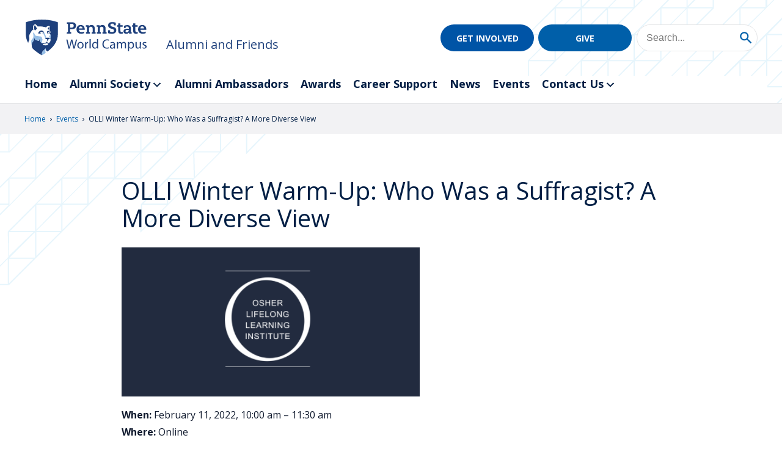

--- FILE ---
content_type: text/html; charset=utf-8
request_url: https://www.google.com/recaptcha/api2/anchor?ar=1&k=6Lf5WicsAAAAAFC5-FKpDA3MsIqyVUuQLAVO-H5o&co=aHR0cHM6Ly9hbHVtbmkud29ybGRjYW1wdXMucHN1LmVkdTo0NDM.&hl=en&v=PoyoqOPhxBO7pBk68S4YbpHZ&size=invisible&anchor-ms=20000&execute-ms=30000&cb=d4pk2h93xdyf
body_size: 48672
content:
<!DOCTYPE HTML><html dir="ltr" lang="en"><head><meta http-equiv="Content-Type" content="text/html; charset=UTF-8">
<meta http-equiv="X-UA-Compatible" content="IE=edge">
<title>reCAPTCHA</title>
<style type="text/css">
/* cyrillic-ext */
@font-face {
  font-family: 'Roboto';
  font-style: normal;
  font-weight: 400;
  font-stretch: 100%;
  src: url(//fonts.gstatic.com/s/roboto/v48/KFO7CnqEu92Fr1ME7kSn66aGLdTylUAMa3GUBHMdazTgWw.woff2) format('woff2');
  unicode-range: U+0460-052F, U+1C80-1C8A, U+20B4, U+2DE0-2DFF, U+A640-A69F, U+FE2E-FE2F;
}
/* cyrillic */
@font-face {
  font-family: 'Roboto';
  font-style: normal;
  font-weight: 400;
  font-stretch: 100%;
  src: url(//fonts.gstatic.com/s/roboto/v48/KFO7CnqEu92Fr1ME7kSn66aGLdTylUAMa3iUBHMdazTgWw.woff2) format('woff2');
  unicode-range: U+0301, U+0400-045F, U+0490-0491, U+04B0-04B1, U+2116;
}
/* greek-ext */
@font-face {
  font-family: 'Roboto';
  font-style: normal;
  font-weight: 400;
  font-stretch: 100%;
  src: url(//fonts.gstatic.com/s/roboto/v48/KFO7CnqEu92Fr1ME7kSn66aGLdTylUAMa3CUBHMdazTgWw.woff2) format('woff2');
  unicode-range: U+1F00-1FFF;
}
/* greek */
@font-face {
  font-family: 'Roboto';
  font-style: normal;
  font-weight: 400;
  font-stretch: 100%;
  src: url(//fonts.gstatic.com/s/roboto/v48/KFO7CnqEu92Fr1ME7kSn66aGLdTylUAMa3-UBHMdazTgWw.woff2) format('woff2');
  unicode-range: U+0370-0377, U+037A-037F, U+0384-038A, U+038C, U+038E-03A1, U+03A3-03FF;
}
/* math */
@font-face {
  font-family: 'Roboto';
  font-style: normal;
  font-weight: 400;
  font-stretch: 100%;
  src: url(//fonts.gstatic.com/s/roboto/v48/KFO7CnqEu92Fr1ME7kSn66aGLdTylUAMawCUBHMdazTgWw.woff2) format('woff2');
  unicode-range: U+0302-0303, U+0305, U+0307-0308, U+0310, U+0312, U+0315, U+031A, U+0326-0327, U+032C, U+032F-0330, U+0332-0333, U+0338, U+033A, U+0346, U+034D, U+0391-03A1, U+03A3-03A9, U+03B1-03C9, U+03D1, U+03D5-03D6, U+03F0-03F1, U+03F4-03F5, U+2016-2017, U+2034-2038, U+203C, U+2040, U+2043, U+2047, U+2050, U+2057, U+205F, U+2070-2071, U+2074-208E, U+2090-209C, U+20D0-20DC, U+20E1, U+20E5-20EF, U+2100-2112, U+2114-2115, U+2117-2121, U+2123-214F, U+2190, U+2192, U+2194-21AE, U+21B0-21E5, U+21F1-21F2, U+21F4-2211, U+2213-2214, U+2216-22FF, U+2308-230B, U+2310, U+2319, U+231C-2321, U+2336-237A, U+237C, U+2395, U+239B-23B7, U+23D0, U+23DC-23E1, U+2474-2475, U+25AF, U+25B3, U+25B7, U+25BD, U+25C1, U+25CA, U+25CC, U+25FB, U+266D-266F, U+27C0-27FF, U+2900-2AFF, U+2B0E-2B11, U+2B30-2B4C, U+2BFE, U+3030, U+FF5B, U+FF5D, U+1D400-1D7FF, U+1EE00-1EEFF;
}
/* symbols */
@font-face {
  font-family: 'Roboto';
  font-style: normal;
  font-weight: 400;
  font-stretch: 100%;
  src: url(//fonts.gstatic.com/s/roboto/v48/KFO7CnqEu92Fr1ME7kSn66aGLdTylUAMaxKUBHMdazTgWw.woff2) format('woff2');
  unicode-range: U+0001-000C, U+000E-001F, U+007F-009F, U+20DD-20E0, U+20E2-20E4, U+2150-218F, U+2190, U+2192, U+2194-2199, U+21AF, U+21E6-21F0, U+21F3, U+2218-2219, U+2299, U+22C4-22C6, U+2300-243F, U+2440-244A, U+2460-24FF, U+25A0-27BF, U+2800-28FF, U+2921-2922, U+2981, U+29BF, U+29EB, U+2B00-2BFF, U+4DC0-4DFF, U+FFF9-FFFB, U+10140-1018E, U+10190-1019C, U+101A0, U+101D0-101FD, U+102E0-102FB, U+10E60-10E7E, U+1D2C0-1D2D3, U+1D2E0-1D37F, U+1F000-1F0FF, U+1F100-1F1AD, U+1F1E6-1F1FF, U+1F30D-1F30F, U+1F315, U+1F31C, U+1F31E, U+1F320-1F32C, U+1F336, U+1F378, U+1F37D, U+1F382, U+1F393-1F39F, U+1F3A7-1F3A8, U+1F3AC-1F3AF, U+1F3C2, U+1F3C4-1F3C6, U+1F3CA-1F3CE, U+1F3D4-1F3E0, U+1F3ED, U+1F3F1-1F3F3, U+1F3F5-1F3F7, U+1F408, U+1F415, U+1F41F, U+1F426, U+1F43F, U+1F441-1F442, U+1F444, U+1F446-1F449, U+1F44C-1F44E, U+1F453, U+1F46A, U+1F47D, U+1F4A3, U+1F4B0, U+1F4B3, U+1F4B9, U+1F4BB, U+1F4BF, U+1F4C8-1F4CB, U+1F4D6, U+1F4DA, U+1F4DF, U+1F4E3-1F4E6, U+1F4EA-1F4ED, U+1F4F7, U+1F4F9-1F4FB, U+1F4FD-1F4FE, U+1F503, U+1F507-1F50B, U+1F50D, U+1F512-1F513, U+1F53E-1F54A, U+1F54F-1F5FA, U+1F610, U+1F650-1F67F, U+1F687, U+1F68D, U+1F691, U+1F694, U+1F698, U+1F6AD, U+1F6B2, U+1F6B9-1F6BA, U+1F6BC, U+1F6C6-1F6CF, U+1F6D3-1F6D7, U+1F6E0-1F6EA, U+1F6F0-1F6F3, U+1F6F7-1F6FC, U+1F700-1F7FF, U+1F800-1F80B, U+1F810-1F847, U+1F850-1F859, U+1F860-1F887, U+1F890-1F8AD, U+1F8B0-1F8BB, U+1F8C0-1F8C1, U+1F900-1F90B, U+1F93B, U+1F946, U+1F984, U+1F996, U+1F9E9, U+1FA00-1FA6F, U+1FA70-1FA7C, U+1FA80-1FA89, U+1FA8F-1FAC6, U+1FACE-1FADC, U+1FADF-1FAE9, U+1FAF0-1FAF8, U+1FB00-1FBFF;
}
/* vietnamese */
@font-face {
  font-family: 'Roboto';
  font-style: normal;
  font-weight: 400;
  font-stretch: 100%;
  src: url(//fonts.gstatic.com/s/roboto/v48/KFO7CnqEu92Fr1ME7kSn66aGLdTylUAMa3OUBHMdazTgWw.woff2) format('woff2');
  unicode-range: U+0102-0103, U+0110-0111, U+0128-0129, U+0168-0169, U+01A0-01A1, U+01AF-01B0, U+0300-0301, U+0303-0304, U+0308-0309, U+0323, U+0329, U+1EA0-1EF9, U+20AB;
}
/* latin-ext */
@font-face {
  font-family: 'Roboto';
  font-style: normal;
  font-weight: 400;
  font-stretch: 100%;
  src: url(//fonts.gstatic.com/s/roboto/v48/KFO7CnqEu92Fr1ME7kSn66aGLdTylUAMa3KUBHMdazTgWw.woff2) format('woff2');
  unicode-range: U+0100-02BA, U+02BD-02C5, U+02C7-02CC, U+02CE-02D7, U+02DD-02FF, U+0304, U+0308, U+0329, U+1D00-1DBF, U+1E00-1E9F, U+1EF2-1EFF, U+2020, U+20A0-20AB, U+20AD-20C0, U+2113, U+2C60-2C7F, U+A720-A7FF;
}
/* latin */
@font-face {
  font-family: 'Roboto';
  font-style: normal;
  font-weight: 400;
  font-stretch: 100%;
  src: url(//fonts.gstatic.com/s/roboto/v48/KFO7CnqEu92Fr1ME7kSn66aGLdTylUAMa3yUBHMdazQ.woff2) format('woff2');
  unicode-range: U+0000-00FF, U+0131, U+0152-0153, U+02BB-02BC, U+02C6, U+02DA, U+02DC, U+0304, U+0308, U+0329, U+2000-206F, U+20AC, U+2122, U+2191, U+2193, U+2212, U+2215, U+FEFF, U+FFFD;
}
/* cyrillic-ext */
@font-face {
  font-family: 'Roboto';
  font-style: normal;
  font-weight: 500;
  font-stretch: 100%;
  src: url(//fonts.gstatic.com/s/roboto/v48/KFO7CnqEu92Fr1ME7kSn66aGLdTylUAMa3GUBHMdazTgWw.woff2) format('woff2');
  unicode-range: U+0460-052F, U+1C80-1C8A, U+20B4, U+2DE0-2DFF, U+A640-A69F, U+FE2E-FE2F;
}
/* cyrillic */
@font-face {
  font-family: 'Roboto';
  font-style: normal;
  font-weight: 500;
  font-stretch: 100%;
  src: url(//fonts.gstatic.com/s/roboto/v48/KFO7CnqEu92Fr1ME7kSn66aGLdTylUAMa3iUBHMdazTgWw.woff2) format('woff2');
  unicode-range: U+0301, U+0400-045F, U+0490-0491, U+04B0-04B1, U+2116;
}
/* greek-ext */
@font-face {
  font-family: 'Roboto';
  font-style: normal;
  font-weight: 500;
  font-stretch: 100%;
  src: url(//fonts.gstatic.com/s/roboto/v48/KFO7CnqEu92Fr1ME7kSn66aGLdTylUAMa3CUBHMdazTgWw.woff2) format('woff2');
  unicode-range: U+1F00-1FFF;
}
/* greek */
@font-face {
  font-family: 'Roboto';
  font-style: normal;
  font-weight: 500;
  font-stretch: 100%;
  src: url(//fonts.gstatic.com/s/roboto/v48/KFO7CnqEu92Fr1ME7kSn66aGLdTylUAMa3-UBHMdazTgWw.woff2) format('woff2');
  unicode-range: U+0370-0377, U+037A-037F, U+0384-038A, U+038C, U+038E-03A1, U+03A3-03FF;
}
/* math */
@font-face {
  font-family: 'Roboto';
  font-style: normal;
  font-weight: 500;
  font-stretch: 100%;
  src: url(//fonts.gstatic.com/s/roboto/v48/KFO7CnqEu92Fr1ME7kSn66aGLdTylUAMawCUBHMdazTgWw.woff2) format('woff2');
  unicode-range: U+0302-0303, U+0305, U+0307-0308, U+0310, U+0312, U+0315, U+031A, U+0326-0327, U+032C, U+032F-0330, U+0332-0333, U+0338, U+033A, U+0346, U+034D, U+0391-03A1, U+03A3-03A9, U+03B1-03C9, U+03D1, U+03D5-03D6, U+03F0-03F1, U+03F4-03F5, U+2016-2017, U+2034-2038, U+203C, U+2040, U+2043, U+2047, U+2050, U+2057, U+205F, U+2070-2071, U+2074-208E, U+2090-209C, U+20D0-20DC, U+20E1, U+20E5-20EF, U+2100-2112, U+2114-2115, U+2117-2121, U+2123-214F, U+2190, U+2192, U+2194-21AE, U+21B0-21E5, U+21F1-21F2, U+21F4-2211, U+2213-2214, U+2216-22FF, U+2308-230B, U+2310, U+2319, U+231C-2321, U+2336-237A, U+237C, U+2395, U+239B-23B7, U+23D0, U+23DC-23E1, U+2474-2475, U+25AF, U+25B3, U+25B7, U+25BD, U+25C1, U+25CA, U+25CC, U+25FB, U+266D-266F, U+27C0-27FF, U+2900-2AFF, U+2B0E-2B11, U+2B30-2B4C, U+2BFE, U+3030, U+FF5B, U+FF5D, U+1D400-1D7FF, U+1EE00-1EEFF;
}
/* symbols */
@font-face {
  font-family: 'Roboto';
  font-style: normal;
  font-weight: 500;
  font-stretch: 100%;
  src: url(//fonts.gstatic.com/s/roboto/v48/KFO7CnqEu92Fr1ME7kSn66aGLdTylUAMaxKUBHMdazTgWw.woff2) format('woff2');
  unicode-range: U+0001-000C, U+000E-001F, U+007F-009F, U+20DD-20E0, U+20E2-20E4, U+2150-218F, U+2190, U+2192, U+2194-2199, U+21AF, U+21E6-21F0, U+21F3, U+2218-2219, U+2299, U+22C4-22C6, U+2300-243F, U+2440-244A, U+2460-24FF, U+25A0-27BF, U+2800-28FF, U+2921-2922, U+2981, U+29BF, U+29EB, U+2B00-2BFF, U+4DC0-4DFF, U+FFF9-FFFB, U+10140-1018E, U+10190-1019C, U+101A0, U+101D0-101FD, U+102E0-102FB, U+10E60-10E7E, U+1D2C0-1D2D3, U+1D2E0-1D37F, U+1F000-1F0FF, U+1F100-1F1AD, U+1F1E6-1F1FF, U+1F30D-1F30F, U+1F315, U+1F31C, U+1F31E, U+1F320-1F32C, U+1F336, U+1F378, U+1F37D, U+1F382, U+1F393-1F39F, U+1F3A7-1F3A8, U+1F3AC-1F3AF, U+1F3C2, U+1F3C4-1F3C6, U+1F3CA-1F3CE, U+1F3D4-1F3E0, U+1F3ED, U+1F3F1-1F3F3, U+1F3F5-1F3F7, U+1F408, U+1F415, U+1F41F, U+1F426, U+1F43F, U+1F441-1F442, U+1F444, U+1F446-1F449, U+1F44C-1F44E, U+1F453, U+1F46A, U+1F47D, U+1F4A3, U+1F4B0, U+1F4B3, U+1F4B9, U+1F4BB, U+1F4BF, U+1F4C8-1F4CB, U+1F4D6, U+1F4DA, U+1F4DF, U+1F4E3-1F4E6, U+1F4EA-1F4ED, U+1F4F7, U+1F4F9-1F4FB, U+1F4FD-1F4FE, U+1F503, U+1F507-1F50B, U+1F50D, U+1F512-1F513, U+1F53E-1F54A, U+1F54F-1F5FA, U+1F610, U+1F650-1F67F, U+1F687, U+1F68D, U+1F691, U+1F694, U+1F698, U+1F6AD, U+1F6B2, U+1F6B9-1F6BA, U+1F6BC, U+1F6C6-1F6CF, U+1F6D3-1F6D7, U+1F6E0-1F6EA, U+1F6F0-1F6F3, U+1F6F7-1F6FC, U+1F700-1F7FF, U+1F800-1F80B, U+1F810-1F847, U+1F850-1F859, U+1F860-1F887, U+1F890-1F8AD, U+1F8B0-1F8BB, U+1F8C0-1F8C1, U+1F900-1F90B, U+1F93B, U+1F946, U+1F984, U+1F996, U+1F9E9, U+1FA00-1FA6F, U+1FA70-1FA7C, U+1FA80-1FA89, U+1FA8F-1FAC6, U+1FACE-1FADC, U+1FADF-1FAE9, U+1FAF0-1FAF8, U+1FB00-1FBFF;
}
/* vietnamese */
@font-face {
  font-family: 'Roboto';
  font-style: normal;
  font-weight: 500;
  font-stretch: 100%;
  src: url(//fonts.gstatic.com/s/roboto/v48/KFO7CnqEu92Fr1ME7kSn66aGLdTylUAMa3OUBHMdazTgWw.woff2) format('woff2');
  unicode-range: U+0102-0103, U+0110-0111, U+0128-0129, U+0168-0169, U+01A0-01A1, U+01AF-01B0, U+0300-0301, U+0303-0304, U+0308-0309, U+0323, U+0329, U+1EA0-1EF9, U+20AB;
}
/* latin-ext */
@font-face {
  font-family: 'Roboto';
  font-style: normal;
  font-weight: 500;
  font-stretch: 100%;
  src: url(//fonts.gstatic.com/s/roboto/v48/KFO7CnqEu92Fr1ME7kSn66aGLdTylUAMa3KUBHMdazTgWw.woff2) format('woff2');
  unicode-range: U+0100-02BA, U+02BD-02C5, U+02C7-02CC, U+02CE-02D7, U+02DD-02FF, U+0304, U+0308, U+0329, U+1D00-1DBF, U+1E00-1E9F, U+1EF2-1EFF, U+2020, U+20A0-20AB, U+20AD-20C0, U+2113, U+2C60-2C7F, U+A720-A7FF;
}
/* latin */
@font-face {
  font-family: 'Roboto';
  font-style: normal;
  font-weight: 500;
  font-stretch: 100%;
  src: url(//fonts.gstatic.com/s/roboto/v48/KFO7CnqEu92Fr1ME7kSn66aGLdTylUAMa3yUBHMdazQ.woff2) format('woff2');
  unicode-range: U+0000-00FF, U+0131, U+0152-0153, U+02BB-02BC, U+02C6, U+02DA, U+02DC, U+0304, U+0308, U+0329, U+2000-206F, U+20AC, U+2122, U+2191, U+2193, U+2212, U+2215, U+FEFF, U+FFFD;
}
/* cyrillic-ext */
@font-face {
  font-family: 'Roboto';
  font-style: normal;
  font-weight: 900;
  font-stretch: 100%;
  src: url(//fonts.gstatic.com/s/roboto/v48/KFO7CnqEu92Fr1ME7kSn66aGLdTylUAMa3GUBHMdazTgWw.woff2) format('woff2');
  unicode-range: U+0460-052F, U+1C80-1C8A, U+20B4, U+2DE0-2DFF, U+A640-A69F, U+FE2E-FE2F;
}
/* cyrillic */
@font-face {
  font-family: 'Roboto';
  font-style: normal;
  font-weight: 900;
  font-stretch: 100%;
  src: url(//fonts.gstatic.com/s/roboto/v48/KFO7CnqEu92Fr1ME7kSn66aGLdTylUAMa3iUBHMdazTgWw.woff2) format('woff2');
  unicode-range: U+0301, U+0400-045F, U+0490-0491, U+04B0-04B1, U+2116;
}
/* greek-ext */
@font-face {
  font-family: 'Roboto';
  font-style: normal;
  font-weight: 900;
  font-stretch: 100%;
  src: url(//fonts.gstatic.com/s/roboto/v48/KFO7CnqEu92Fr1ME7kSn66aGLdTylUAMa3CUBHMdazTgWw.woff2) format('woff2');
  unicode-range: U+1F00-1FFF;
}
/* greek */
@font-face {
  font-family: 'Roboto';
  font-style: normal;
  font-weight: 900;
  font-stretch: 100%;
  src: url(//fonts.gstatic.com/s/roboto/v48/KFO7CnqEu92Fr1ME7kSn66aGLdTylUAMa3-UBHMdazTgWw.woff2) format('woff2');
  unicode-range: U+0370-0377, U+037A-037F, U+0384-038A, U+038C, U+038E-03A1, U+03A3-03FF;
}
/* math */
@font-face {
  font-family: 'Roboto';
  font-style: normal;
  font-weight: 900;
  font-stretch: 100%;
  src: url(//fonts.gstatic.com/s/roboto/v48/KFO7CnqEu92Fr1ME7kSn66aGLdTylUAMawCUBHMdazTgWw.woff2) format('woff2');
  unicode-range: U+0302-0303, U+0305, U+0307-0308, U+0310, U+0312, U+0315, U+031A, U+0326-0327, U+032C, U+032F-0330, U+0332-0333, U+0338, U+033A, U+0346, U+034D, U+0391-03A1, U+03A3-03A9, U+03B1-03C9, U+03D1, U+03D5-03D6, U+03F0-03F1, U+03F4-03F5, U+2016-2017, U+2034-2038, U+203C, U+2040, U+2043, U+2047, U+2050, U+2057, U+205F, U+2070-2071, U+2074-208E, U+2090-209C, U+20D0-20DC, U+20E1, U+20E5-20EF, U+2100-2112, U+2114-2115, U+2117-2121, U+2123-214F, U+2190, U+2192, U+2194-21AE, U+21B0-21E5, U+21F1-21F2, U+21F4-2211, U+2213-2214, U+2216-22FF, U+2308-230B, U+2310, U+2319, U+231C-2321, U+2336-237A, U+237C, U+2395, U+239B-23B7, U+23D0, U+23DC-23E1, U+2474-2475, U+25AF, U+25B3, U+25B7, U+25BD, U+25C1, U+25CA, U+25CC, U+25FB, U+266D-266F, U+27C0-27FF, U+2900-2AFF, U+2B0E-2B11, U+2B30-2B4C, U+2BFE, U+3030, U+FF5B, U+FF5D, U+1D400-1D7FF, U+1EE00-1EEFF;
}
/* symbols */
@font-face {
  font-family: 'Roboto';
  font-style: normal;
  font-weight: 900;
  font-stretch: 100%;
  src: url(//fonts.gstatic.com/s/roboto/v48/KFO7CnqEu92Fr1ME7kSn66aGLdTylUAMaxKUBHMdazTgWw.woff2) format('woff2');
  unicode-range: U+0001-000C, U+000E-001F, U+007F-009F, U+20DD-20E0, U+20E2-20E4, U+2150-218F, U+2190, U+2192, U+2194-2199, U+21AF, U+21E6-21F0, U+21F3, U+2218-2219, U+2299, U+22C4-22C6, U+2300-243F, U+2440-244A, U+2460-24FF, U+25A0-27BF, U+2800-28FF, U+2921-2922, U+2981, U+29BF, U+29EB, U+2B00-2BFF, U+4DC0-4DFF, U+FFF9-FFFB, U+10140-1018E, U+10190-1019C, U+101A0, U+101D0-101FD, U+102E0-102FB, U+10E60-10E7E, U+1D2C0-1D2D3, U+1D2E0-1D37F, U+1F000-1F0FF, U+1F100-1F1AD, U+1F1E6-1F1FF, U+1F30D-1F30F, U+1F315, U+1F31C, U+1F31E, U+1F320-1F32C, U+1F336, U+1F378, U+1F37D, U+1F382, U+1F393-1F39F, U+1F3A7-1F3A8, U+1F3AC-1F3AF, U+1F3C2, U+1F3C4-1F3C6, U+1F3CA-1F3CE, U+1F3D4-1F3E0, U+1F3ED, U+1F3F1-1F3F3, U+1F3F5-1F3F7, U+1F408, U+1F415, U+1F41F, U+1F426, U+1F43F, U+1F441-1F442, U+1F444, U+1F446-1F449, U+1F44C-1F44E, U+1F453, U+1F46A, U+1F47D, U+1F4A3, U+1F4B0, U+1F4B3, U+1F4B9, U+1F4BB, U+1F4BF, U+1F4C8-1F4CB, U+1F4D6, U+1F4DA, U+1F4DF, U+1F4E3-1F4E6, U+1F4EA-1F4ED, U+1F4F7, U+1F4F9-1F4FB, U+1F4FD-1F4FE, U+1F503, U+1F507-1F50B, U+1F50D, U+1F512-1F513, U+1F53E-1F54A, U+1F54F-1F5FA, U+1F610, U+1F650-1F67F, U+1F687, U+1F68D, U+1F691, U+1F694, U+1F698, U+1F6AD, U+1F6B2, U+1F6B9-1F6BA, U+1F6BC, U+1F6C6-1F6CF, U+1F6D3-1F6D7, U+1F6E0-1F6EA, U+1F6F0-1F6F3, U+1F6F7-1F6FC, U+1F700-1F7FF, U+1F800-1F80B, U+1F810-1F847, U+1F850-1F859, U+1F860-1F887, U+1F890-1F8AD, U+1F8B0-1F8BB, U+1F8C0-1F8C1, U+1F900-1F90B, U+1F93B, U+1F946, U+1F984, U+1F996, U+1F9E9, U+1FA00-1FA6F, U+1FA70-1FA7C, U+1FA80-1FA89, U+1FA8F-1FAC6, U+1FACE-1FADC, U+1FADF-1FAE9, U+1FAF0-1FAF8, U+1FB00-1FBFF;
}
/* vietnamese */
@font-face {
  font-family: 'Roboto';
  font-style: normal;
  font-weight: 900;
  font-stretch: 100%;
  src: url(//fonts.gstatic.com/s/roboto/v48/KFO7CnqEu92Fr1ME7kSn66aGLdTylUAMa3OUBHMdazTgWw.woff2) format('woff2');
  unicode-range: U+0102-0103, U+0110-0111, U+0128-0129, U+0168-0169, U+01A0-01A1, U+01AF-01B0, U+0300-0301, U+0303-0304, U+0308-0309, U+0323, U+0329, U+1EA0-1EF9, U+20AB;
}
/* latin-ext */
@font-face {
  font-family: 'Roboto';
  font-style: normal;
  font-weight: 900;
  font-stretch: 100%;
  src: url(//fonts.gstatic.com/s/roboto/v48/KFO7CnqEu92Fr1ME7kSn66aGLdTylUAMa3KUBHMdazTgWw.woff2) format('woff2');
  unicode-range: U+0100-02BA, U+02BD-02C5, U+02C7-02CC, U+02CE-02D7, U+02DD-02FF, U+0304, U+0308, U+0329, U+1D00-1DBF, U+1E00-1E9F, U+1EF2-1EFF, U+2020, U+20A0-20AB, U+20AD-20C0, U+2113, U+2C60-2C7F, U+A720-A7FF;
}
/* latin */
@font-face {
  font-family: 'Roboto';
  font-style: normal;
  font-weight: 900;
  font-stretch: 100%;
  src: url(//fonts.gstatic.com/s/roboto/v48/KFO7CnqEu92Fr1ME7kSn66aGLdTylUAMa3yUBHMdazQ.woff2) format('woff2');
  unicode-range: U+0000-00FF, U+0131, U+0152-0153, U+02BB-02BC, U+02C6, U+02DA, U+02DC, U+0304, U+0308, U+0329, U+2000-206F, U+20AC, U+2122, U+2191, U+2193, U+2212, U+2215, U+FEFF, U+FFFD;
}

</style>
<link rel="stylesheet" type="text/css" href="https://www.gstatic.com/recaptcha/releases/PoyoqOPhxBO7pBk68S4YbpHZ/styles__ltr.css">
<script nonce="eWnEYaObxsUi8rRB2xUuxg" type="text/javascript">window['__recaptcha_api'] = 'https://www.google.com/recaptcha/api2/';</script>
<script type="text/javascript" src="https://www.gstatic.com/recaptcha/releases/PoyoqOPhxBO7pBk68S4YbpHZ/recaptcha__en.js" nonce="eWnEYaObxsUi8rRB2xUuxg">
      
    </script></head>
<body><div id="rc-anchor-alert" class="rc-anchor-alert"></div>
<input type="hidden" id="recaptcha-token" value="[base64]">
<script type="text/javascript" nonce="eWnEYaObxsUi8rRB2xUuxg">
      recaptcha.anchor.Main.init("[\x22ainput\x22,[\x22bgdata\x22,\x22\x22,\[base64]/[base64]/[base64]/KE4oMTI0LHYsdi5HKSxMWihsLHYpKTpOKDEyNCx2LGwpLFYpLHYpLFQpKSxGKDE3MSx2KX0scjc9ZnVuY3Rpb24obCl7cmV0dXJuIGx9LEM9ZnVuY3Rpb24obCxWLHYpe04odixsLFYpLFZbYWtdPTI3OTZ9LG49ZnVuY3Rpb24obCxWKXtWLlg9KChWLlg/[base64]/[base64]/[base64]/[base64]/[base64]/[base64]/[base64]/[base64]/[base64]/[base64]/[base64]\\u003d\x22,\[base64]\\u003d\x22,\x22wogIGsKidMKPX1Agw5PCl8K1bMOTazQ9asOwacOQwoLCozc9YhZiw690wpfCgcKBw5k5AsO1CsOHw6IMw47CjsOcwqdEdMOZc8O7H3zCnMK7w6wUw5ZtKmhwYMKhwq4Aw5w1wpcCXcKxwpkgwrNbP8O/G8O3w685wpTCtnvCsMK/w43DpMOLOAoxUMOjdznCl8Kewr5hwobCoMOzGMKGwpDCqsODwpsNWsKBw7sYWTPDtA0YcsKYw7PDvcOlw6wNQ3HDgh/DicONZXrDnT5/VMKVLELDu8OEX8O7H8OrwqZ+BcOtw5HCrsO6woHDohRBMAfDlxUJw75Iw4oZTsK2wofCt8Kmw5Q+w5TCtS8Tw5rCjcKCwqTDqmAzwppBwpdoIcK7w4fCjzDCl1PCpcORQcKaw47Dh8K/BsODwofCn8O0wqcWw6FBX3bDr8KNKAxuwoDCscOjwpnDpMKhwq1JwqHDv8OywqIHw5/[base64]/[base64]/Dv00qwqHCrgF8wprDhsKgaVoVJsO0KChJaXjDgsKxYcKKwr/DqsOlemMtwp9tMMK0SMOaAMO1GcOuKsOjwrzDuMOkJmfCghogw5zCucKrRMKZw45Cw7jDvMO3ABd2QsOpw7HCq8OTbBouXsO6wrVnwrDDgGTCmsOqwpd3S8KHWMOuA8Krwr3ChsOlUkxAw5Q8w44RwoXCgHLCtsKbHsOHw5/Diyo6wq99wo1XwpNCwrLDqFzDv3rCgE9Pw6zCr8ObwpnDmXLCqsOlw7XDhVHCjRLCtx3DksOLVljDnhLDlcO+wo/ClcKwH8OybsKJNcOwIMOaw4vCgcO7wqXCtxEIBgIvdHNCUMKNLsOyw7TDlcOewqxtwqvDn0gxF8K+RRx5PMKYC0lMw5APwoQJCcK4ZsOfG8KfW8OrIMO+w7cPUijDmMOGw4oLOsKGwoxtw7zCvVzCg8O/[base64]/DhsKnwrk0W8KfwpzClmTDqsKBw6fDrMOAEMO7wrHCisOKJMO6wp3DicO1b8OawptsDsKCwrXCjMOrcMKCCsOxJQjDqGAbw7FAw67CtcKkE8KVw7TDiUUewonCoMKkw499RGjDmcOcf8Krw7XCv1HCvgkfwoAGwrsMw79iOV/CpH0QwoTCjcK/[base64]/wq41w6/Cp8KVNgwVE8KdMWzCs8O4wp0hw6pRwoxOwprDrMKkJsKBwoDDpMKpwqMAMGzDscKiw5/Co8KuMQZ9w4PDocKXFlnCj8OHwojDj8O2w4XCkMOcw7sUw73Cr8KET8O6QcO3PjXDu3jCpMKHbAPCt8OGwqnDrcOBKGE2HUEqw7RhwrtNw6Fpwp55G2XCskLDqCzCtm0lfcOFMg0ZwrcHwrbDvxDClcOawoBoaMK5Zx/DsTLCsMKjeFbCqErCszYSScO+SVceamrDtMOgw4c5wo0/e8Olw7XCoEvDvMOKw4h+wq/CmmjDmDwZVD7Co300SMKNG8K2AcOIWsOXF8O2Yl/[base64]/DvV7CpsK4Z8K7G1dmFh81IDFNw4VOfcKlOsOSw5LCjsO5w4HDnS7DoMKuBErCoHzCtsKfwrsuMmQBwq9bwoNawpfCvsOEwp3Cv8KUc8ORKHsDw5EFwrhTw4NNw7DDnMOTUhPCtsKGXWbCjS7DogTDhcO/w6XClcOpasKEdMO2w4RmMcOrLcK8w4g2clLDvWXDg8Ofw7fDhEQ+IMKww4o6TmIfa2c1wrXCn0zCpkQMMlvDjhjCusOzw6nDocOPw7TCiUpTwoDDolHDp8OLw47DgFwaw4UZC8KLw7jDkmACwoPDiMOVw4NvwrvDkGzDuH/DnUPCucO5wqXDiifDjMKKWcO2ZCfDssOAGMKHS0RsZMOlXcOHw7/Ci8KsKsKzw7DDlsKLccKDw69nw7bCjMK3wrY8SkLCrMODwpZ8WsOzIG/DkcOeUQDCvi92ccOaEDnDrzoWWsOjC8OqMMKdW0NhRjQ/[base64]/wozDuhnDn8OFwpDCgcOgw5oawo3CuQQKw4tMwopEw4EkJSDDq8Kzwp8cwodYIkcNw5AbAcOIw6XCjBxZIMOUYcK/MMKew4/DqsO1G8KWLcKqw4TCgw3DqlPCmRrCq8OqwpnCtsOmD0PDkQB7c8KXw7bCm1VbVj9WXWBEb8OywrJTDTZYH1Jjw49uw681wq0zO8Ozw6U4LMOpw5ItwoXDjcKnEHslYC/[base64]/[base64]/[base64]/DksObw453XgvCnktAK1nDrcKkd3g2w57ClsKmTm1pUsOrZH/[base64]/CjsKJw7gbw5Zdw645V3/[base64]/w4AzBMKqwpMdfjfCuRV/[base64]/DnsOcwrphUULDhEAsw7lnSwTCnibCv8KlUXhdCMK5M8Kgw4zDolhMwq/CmjbDr1/DnsOawqNxQnvCrcOpdD5jwos1woghw73CvcKnZBltwqDCs8Ovw7tDUCHDhcONwoDDhk19w47CksKpfwUyWcKhLMKyw5/DgDbClcO3wrHDucKAEMKpf8OmBcOCwpnDtEDDmnQHwrDCrF4XKzsow6MEZWN6w7fChEjCqsKkVsOPKMKPd8O1w7bDjsKGXMKswqDCqMKKO8OkwrTDg8OYK37DlnbDu0fDuklgbiNHwpPDoRPDp8OQw4bCgsK2wqg6NcOQwrMiNW1/wqx3w5pWwofDmEM1wqnClA4HGMO5wo/CpMODbFPCucOvLcOHIcKaNRkgf27CrMKWTMKMwp5uw5TClAIrwqM8w4nCu8K0GnoMSBQbwqfDuxzDpFDCvF/CmMO5Q8K7w7fDtSPDnsKDYy/[base64]/[base64]/w78mwpR5wp0aw68TB8O8I3c9wqfCpMOswpDCrMKxOBk/wr3CkMOMw7dhfjzChsOLwphjVsKHc1phd8KqeXtGw6ogOMO4InFiYcKhw4Z/P8KZGAvCrWUyw5tRwqfCiMOxw4jCiVnCo8K1BcOiwo7ChcKcJTLDqsKmw5vDiiXDqCZAw4zDoFwKw4FgOhPDlMKywrPDuWLCgkXCncKawoNuw60yw4Mbwrsmwr/DnS4WLMOUcMOFw7/CuWFTw75+wo8HJcO4wrjCshPChcKDNsOWUcKiwrvDmnPDvihTw4/Dh8OQw4lcwoJGw4zCvcOgaQHDjFNUH07ChATCgBLCkGlIJgTCj8KwKR5awrDCgF/DisOPAcKXOGduWsOndMKFw7fCoXLCi8K7SMO/[base64]/Ct17Cq8OTw6rDvV1sPirCj8Kww5xLVsKMw5gaw5jCqGPChioLw7w3w5AOwoDDqCBXw5IuGMOTWB1nfB3DtsOdOB3CusO3wpJXwqtKwq7Cs8Oyw6loLsO/w7xfYBXDk8Ovw5gVwot+ecOCwrt3FcKNwqfCiljDiknCi8OPwopfYkcTw6ZibMK1aH4Fwr87OMKWwqXCu0lONcKcZcK0a8KlD8OtOyHDklDClMK8IsKQF0Ftw612HT7Dv8KEwpczXsK6FsK7w47DkB/CoVXDlhtEBMK4JMKXwp/[base64]/CiMKiwoE9w67DqgIIwrwGawsOR0rCilp6wqbDmcKhasKKBMK6VxjCjsKhw6jCqsKOwq9HwppnLifDvhDCnAhywo/Dr00eBVLDv2ZlCj0zw7XDkMKxw6lSw5DCisKxN8OfB8KdBcKJPxNVwoTDkRnCnRHDoVrCl07CusOgEcODRVV5KBJXMsOkwpBKwpdXAMK/[base64]/[base64]/DscObw7HDnMKTw5DDgRkiJxZnXsKsaSjDnXPCmFMTAVgZCMKBw4DDkMK1VcKIw5oJCMKjNMKrwrEtwqteSsKTw6k4woXChHh0WWEwwq/Csm7Dm8OxO3rChsK9wqA7wrXCrA/DnzBiw5EVJsKowqItwr1jKyvCssKxw70lwpLCoynCmFpcA1PDhsKiMBgCwr0hw6tWbDzDjDHDnsKRw7wIw7TDnAYTw7smwo5hBHnCjcKmwqMfwpswwqVIw7dlwo9uwrg4R1w9w5rCul7Dv8Klw4DCvVEGAMO1w4/DmcK5a08nEDzCqMK4ZDbDn8O6bcO1wqfChh9kJsKewoYhDMOAw7pGC8KjVMKHUUNIwqnDg8Oaw7LCjF8NwpVGwqPCuWPDqMKcS1dww6l/w6lVDR/Dv8OxTGbCoBkrwpx3w54XRcO0ZyUxw5vDssK0FsKew6N7w7hfdTk/[base64]/ZcKXbsOpXMOYa8KwRcKcw5vCtMKyfMODPzBgwr/[base64]/Cj8KFw7vDknLCmsKeK07CgsONC8Klwqt4EMKsQsOrw5Eww4Z1Ml3DqAvDlU0JQ8KDGETCgA/Dq1kJexRaw6ACw5RkwpITw6HDjE3DjMKJw7hUIcKGOxLDlRYZwpnCk8OSRj4IX8O8QsKbWVDDl8OTNBpsw5YfGcKDbsKsH1pnB8OGw4XDkF9uwrQ6w7jCj3fCoB7ChD0Jfm/ClcORwqPCi8K/ZlnCsMOBSioZM3kDw7vDk8KmacKBazPDtMOIMw4DeB8Gw71MTsOTwofCm8KBw5hXccOQY0sKwobDnAB7WsOowqrCpnl7VDRcwqjDtcOCGcK2w7LDpjsmE8KmAA/[base64]/CmidJTQwBw7/[base64]/CpVoSUMOtPMO6w4RMemkpwr4CfmPDhS/DoMKJw6TDicKbwqErwoh4w75JccKDwoonwrPDrMKvw7cpw5fDpsK2dsO5TcOjIMKuFnM8w7Y7w55gecOxwrsmQCvCmMKhMsK+TRTCosOYwoLClSvCmcKGwqVOwpw1w4EKw6LCunYgHsKnLE90PsOjw54wAzA9wrHCvQvCsRdHw5PDmmnDjw/CmncAwqELwoDCozplMFrCi07CosK3w6xnw7prAsKvw43DmXzDjMOvwqpxw6zDp8O0w4XCpSbDsMKLw783SsOsMi7CrsOJw6InbXlQw7cFQ8OUwoPCnXvDjcO4wozCixrClMOSbl7DjTXCvhnCmylsMsK5VMK/bMKkT8KDw6BGZ8Kaam9PwqpTEcKAw7fCjjU9HG1dTFkww6jDlcKqwrgSfMOsGDsRcRJSV8KfBml3BjEaCyAVwqQbW8O7w4sqwr7DpcKXwpkhVQ5REMK2w6pDwrnDq8KxS8OTQ8Obw63Dl8KFB21fwqrCvcKnNsOFYsKkwrbCnsOlw4VvFXI/bMOSWBRzJkQGw43Ci8KfK2BSTnlpIcKewpNVwrR5w5k0w7gmw6PCrWU/[base64]/VVbDqsO1wrPCq0nCiSjCoMKWA8KAw6JZwrHCsX10IA1Ww53CqQXDrMK0w7/CgEANwrMGw6NARMOUwqTDisOMMcKRwptTw7Vcw7pSXhJAQS/Dj3bCgm3Dg8KgQ8KKPXgiw4pFDsO9byVTw5vDmcK5azHCmcK3OT4YRMKdCMOAJGHCsXsWw4EyKS3DrFlTNXbDvcKuNMOZwp/DhA4kwoNcwoUhwr3Dux9Zwp/[base64]/[base64]/Do03DjsO7wqvCs8O8Zystw5PCnMKVwqnDk2Row61cb8Kow5EtOsOwwoNWwr1Vc3BCcXzCiztVSkRMw69OwozDvcKWwq7DmRATwoZOwr4YHW0vwpDDvMORQcONfcKxa8KIVmMawpBow6HDtmHDvx/DqXUSL8K1wopXL8Kewppsw7rCnhLDiDlawqzDm8KDwojChMObD8OPwr/[base64]/VWXClMKqCmNrOmoDwqnDr8OvOAbCh1XDg28xZMOJZsKzwrYWworCg8OBwp3Cu8O6w4AqMcKawrlRFsKrw7bCtErClMKNwrbCuk8Rw4/Ch0TCnxLCr8OqOznCtWBsw4XCpi1kw5jCpMKhw4TDgzzCp8OJw4FnwpvDmE3CqMK4Ixsfw7DDpg3DjsO5VsK2YcOPFxzCrlJhVMOOdcO2HRvCvMOOwpJqLlTDiGgQccKhwrbDjMKiD8OFFsK/K8Ovw4rDvGrCpUjCoMK2SMKNw5FLwrPCjk19LH/CvA7CvgBBdHRtwp3DpALCosO9DwTCkMK6PsOFU8K5aW7ChcK9w6TCqcKmCwzCr2LDqVwHw43CvsKtw5vClMKlwod5SQfCocKSwpBzK8Omw6bDkBHDgsK9wp/Dghc0FMOdwoM9UsKtw4rCjCdVKGvDlXASw4HDqMKZw64JexjCtAclw4rCk0haLmLDljpyd8Oaw7puKcOyfTF4w5TCrMKzw7bDg8Onw5nDhnLDlcOswrnCk0vDosOTw4bCqMKAw4IcOwLDgMKzw5/DisOmARY2KUTDjMOPw7oRbcOmUcOAw7BXV8Knw5h+wrLCuMO3w5/DrcK3wrvCuizDpg3CqXLDgsOZAsKpUMKxbcOrwprCgMOsCFDDtUtLw6d5wrAhw7nDhcKBwoZ5wqTCn1g0aCc0wrwpw4TDkwXCvEp6wrvCuFleAHTDq1huwoHCjCnDsMOLQldjGMOew5bCgsK4w6AnLcKew7TCvy/[base64]/Cn8KCPsKtVzIBw4k6EMKiwovCpcO8d0jDqmYMw5YTw4/DscOtNV7Dr8OSUnbDr8O5wrzCj8Ovw5DCksKFTsOsDlvDjcK5VsK6wpIWZhrChsO+wpJ9YcKNwrjChgEFf8K9X8KywqzDscK3O3zDsMKHWMKew4fDqCbCphnDmcOwGy4IwoXDhcKMbR0kwpxOwo0XSsOPwrNIL8K/wpbDrCnDmwUxHMKIw4/Cjzlvw4/ChiF5w69yw688w4QIBHzDkzHCsUXDmcOJSsKzP8Khw53CicKFwq8owpTCq8KlSsOMwp1HwoRwYR9IKjQrw4LCpsKGPlrDucKaWsKGMcKuPXHCgcOfwpTDikQSdX7DrMOQTsODw5IpTDbDoE9gwpHDnBfCrXrDg8OPT8OMb1PDmz/DpT7DhcObw63CpMOHwpvDoRE3wonCscKmKsOCw5N9AcKkWsKZw4gzIMKNwo1KeMObw7PCvXMoCxbDq8OGUzBfw4N4w5vCi8KRZ8KRwqRzwrbCiMKHJEgAFcK3OsOhwpnCmV/CusKsw4jCocO2EsO0wqnDtsKXRQPCjcK7AcONwqYPJzAeFMOzw51hO8Oaw4nCpiLDq8KzQAbDuknDvcKOIcK7w7zDvsKOw6cQw4Upw4YGw78Fwr3Dq090w5zDpMODT0gMw54Twoc+w700w4wZWMK7wpjCpTleJMOSE8KRwp/CkMKlIQjDvlrCh8KYRcKaJwTDp8ODwr7DlcKEW3PDu0c3wpc/w5bCkFRSwokSTgDDjsKJJ8OVwofCkDEuwqU7FDrClSDCnwweJ8OfLQPDlDLDtlXCk8KPdMKoa2DDu8KXHDwvKcK5X1/[base64]/DqT/Cp0/Dp2HDg13ChsOaw57CpsKTw55xw73DrGXCksOlEDpawqYbwqLDvMOswrrCscOcwolVwqjDscK7LxbCvm/DiAl4FsKvV8OaGEddMxHCiWk3w6Rswo3DuVEEwowww446IRPDvsKNwo7DksOIa8OMPcOafHHDhEzCvmfCuMKSN1TDmcOFCR8ew4bCpTXCq8O2woXDpC/DkTkZw7cDUcO+bwoMwph3YD3CisKlwrx6wokLITfDjXQ7wosUwr/Ct3PDssK5woVIdELCtAvCgcKBU8KAw7YtwrooA8OswqbDmW7DgkHDt8OOO8KdbyvDokQbOMOBZD4Cw6TDqcOaaD7CrsK1wpliHyrCtMKLwqPDjsOUw7QPQV7DiVTDm8KvMWJ+FcOmQMKYw5LCisOvOlEzw54MwpPCu8KQc8KWZ8O6wrUOZljDtVg/MMOewpAPwr7DqMOhTcOlwoTDoAkcWWDDvMOew6DCnRPChsOPR8OMccOSRDfDt8OpwoPDkMOJwqzCtMKmNQrDpDB/woEHUsKjJMOGfBjDhAQZfAAowpLClVUmdgclVMK+B8OGwowowppwTsO3Iy/Ds1fDsMKRbXTDkjZFBMKBwpTCj3TDoMKHw4pIVBHCqsOzwpnDrHwuw6XDqHTDmMOnw47CkAbDhUjDvsKlw5J/K8OIAsKqw4phHXLCukgoc8OtwrQjw7nDhnrDjmHDusOdwpnDrWbCgsKJw6HDq8KhY3l9C8KswrLCm8OUS3zDukbCpMKKc17DqMKnSMOPw6TCs0PDv8Kpw6jCvVYjw7c/wqvCpsOewp/Ck2x9eDzDu1jDhcKMecKoEBYeMSweL8K0w40Mw6bClGcQw6FtwrZ1NWJbw7IBCyXCoz/Dq0Fnw6pNwrrCp8O4c8KlVlkCwrzCtsKXBBImw7tRw75tJDLDucOlw7MsbcOBwoDDthpWDcO/wpHDmhZVwqI8VsOHfHLDkUHCp8O9woVEw7HClMK1woXChsK9akPDs8Kewq9KF8OGw4vDgnMqwpweMh4+wplBw7fDhsO9ZRU5w65Mw63DnMKGOcK5w5Ngw68kBMKZwoIIwpnDgDFmI1xBwoIiw4PDpMKXw7DCgHVmw7Z/[base64]/Dl2LCiMO2NDcrJ8OUw5HCrFIgSxnDg0fDky1pwofDusKCOSHDpCZtB8OSwpHCr3zDgcKAw4RwwrlkdRkmeyNgwovCkcOUwrlrIT/CvA/DocKzw6rDjSDCq8O+PzvCksKVM8KPFsOqwqrCo1fCj8OMw6bDrA7CnsO8wprDsMO/wq5lw40FXMOrYgvCicK6wo7Cr2/Do8O0w73DrHoaIsOmwq/DoDPCpCPCgcKyURPDrBnCkMOZZWzCllwTVMKYwo7Dgy8/aAvCqsKLw6A2Unwawr/DvwHDpEN3MHtpw6rCqAQ7W2FBEQXCs0V9wpjDo1bDgi3DncK4wo7Di3Q9wqpuR8OZw7XDl8KswqfDm0MLw5dew7zDhcKeQWEEwpbCrcO7woPCmCLCqcOaPh9bwq9lRC8/wprDoC8mwr16w44FB8KITWBjwpRLE8Ocw6gnLMK3woDDl8OxwqYxw7bCrcOnRcKyw5TDlsOQE8OuVMOUw7gKwp3Dix1rDFjCpE8NSzDDusK3wqrDtsOrwpzCkMOjwozCjFFAw53CmMKQw7PDm2JvNcO6JRNTc2bDmgzDsG/[base64]/wojCt1nCpMKwwojCklUaw51mwq3CniDCuMO/wqZJXsOewpHDtsO/VwvCljlrwrDCoXN3a8Odwpo0bWvDr8KRek7CtMO2VsK0C8OmF8KpY1bCgMOgwp7Ct8KWw5LCuQBow6pqw7FcwoQJYcK/[base64]/CvMOVwo/ChTZ8A8OMw7F7wr4zRMOMOMOMwqw7CVoZQcKkwqTCmnfCsRQpw5Bnw5zCqMOBw4VGZhTCuEFrw6Q8wpvDi8K4SHY5wp/CiU0hXAoVw5jDgMKEesOMw5TDqMOPwr3DqcO/[base64]/[base64]/DosK/wofDucKywpw6OR/[base64]/wpHDrTzDvWzDiS/[base64]/CscKXw4TCn8KUc8OVwrDDjjYKwpg8wo9Fwp9VI8O5w6RRF2B4D1fDj1vDqsOdw7DCqEHDm8K3NXfDh8KjwoLDlcOBwoPCkMOEwqgdwoNJwoZjamNhw7k+w4dTwpzDl3LCt0dXfCAuwrvCizVzw5LCvcOkw7zDil46D8KxwpYFw4fCksKqfMKENA/Coh/CumzChyAqw51Iwr/DkztcQ8K3dsKpWsKCw6QRFz9WPT/[base64]/woFNw59Iw40UwoBSNsO3T2DCsgN5wpMeTSZkChzCosKkwrQoMsOPw4DDrcO/w7B7fGZTOMOIwrFNw5cAMFoPQUfCqsKmMVzDkcOJw6cvCTDDj8KVwqzClFPDkhvDq8KgQS3Dhh0UOUTCvMKmwrfDlMK/[base64]/wqAjwoc3w5jDj0Z0DsKHw4IQw7kMwrfCqk8cECPClMKvXHIRw4zDscORwoXClmrDisKfMngmMFVzwocjwp7Dl0vCsGgmwpRMSHzCq8K5RcOPf8KOwpDDqcKNwoDCvg/DsDgMwqjDusKpw7hRf8Opa0DDtsOBDG3DkRANw7JUwrd1AR3CmSpew6zCvMOpwqc5w4x5wr3CvxwyT8KQwp9/wqBkw7pjRWjCsBvDrw1Ew5HCvsKAw5zDv3EswpdBNCXDqwTDk8KnfcOww4DDlzLCs8Oiwr8GwpQ6wrlkJ1HCuXYNKsOawpUfakzDuMKgwpMiw7ImGsKmdcKjDQJPwrVFw7xPw7oPwotcw5MawpfDscKXT8O7UMOBwq85RMK6acKewrV4wqPCnsOQw4TDn2/DssKtPgMzacK4wrPDpcOGK8Owwo7CjhUQw5pTw6V2w4LCpm/CnMO5NsOUVsO6LsOzWsOiSMKlw4PDvGPCp8KYw4zCoWnDrnrCpz/CtCDDlcOpwpdQOsOuacKdCsOFw6pcw7kHwrEPw55Pw7ozwpg5XWRqN8K2wptLw5DCjQcfJg4+wrLChGAkwrYjw4JAw6bCpsKOw47CjzVEw4oKAcKQM8OjQ8KGYsK/R2/CpCBgJy58wqXDvcOpV8KcDhDDisOuacOzw6xTwrvClnDCncOFwo7CrlfChsOIwr3ClnzDiGvChMO0w6TDj8OZGsO7GsKZw5ZxPcKcwq8hw4LCiMOtfMOhwobDoFNQw7PCsBEdw7RuworCjQoDw5XDq8OYw5Jpa8KwT8O/BTTCpzYIXWwsCcOHUMK9w6sgDE7Dk07CpXbDtcOtwoLDvCw9wqvDu1rCux/CkcKfH8O2csKzwpPCpcOwScKzw4vCkcKlccKfw61WwpoBK8KzD8KiW8OCw40sZGXClMOKw7XDqh5JDk7ClMOQRcOEwptZGcK+w5TDhMOiwoDCk8KiwqvCqFLCh8OyWsKwD8KIcsOVwqoYOsONwp8Ew5wKw5ALU03DvsK5WMOSJ17DgMKBw4LCi0Eqwq0hKkEzwrzDhm/ClcKzw78nwqR5P3rCp8OLQ8OxaQkvfcO8w5rCkX3DtA7CrcKOVcKyw7p9w6LCviM6w5c4wq/CusOZRzwkw7FmbsKCDcOFHzNYw6zDpMO+Syt0w5rCgxIpwphsOMKwwpwewqhOw7g/I8K7w6Qdw4RGewJYMsO5wrchwp3Dj1YDdWDDvQNCwpTDrsOqw7Avw5nCkFt1e8KzVcKFd2A0wqgFw5TDjcOKOcOGw5cXw7w9JMKYw784Hg1iHsOZcsKIw7/CtsOxKMOUH1LClk4iKw1XA3N/w6/[base64]/CnsKiwqNdAcOjAA7Cj8O3wonDoMOQwpDCszzChxc2Zxc1w5bCscOhCMK/[base64]/[base64]/[base64]/Cv2zClwrCjDdfBMKxEcKLPTIdw74La8OawrR0wpJcSMKJwpwxw6dHQcOnw6N/XsO5EcOowrw1wrwlOsOVwphgZhJbW0RxwpUVJBLDvXJbwqjDrljDmcK5cAzCuMKFwoDDhMOswp0UwoYoJzI6JA52OsOgw6o7XwgtwrptXMKYwpLDssOKYRPDp8OKwqpIMF/[base64]/wqYDw6s1PcKWwrs9E1FjVMKkSjDDihnCpcOKwp9iwrtGwp7Cv3bCmDgqXhccIsKlw4HCu8O0w6dtXFgsw78EPQbDh343TVMhw4hcw60oI8KoHsK2cn7CjcKSNsOQDsKSPUbDlwwyKxQew6JUwpYJbkBkPUwaw4nCn8O/DsOkw6/[base64]/CtHckw6XCgWZ6w4XCnC/DlXJjwqLDnWnDjsO0W0LDh8OXwrlqacKdK3wpPsOCw68nw7HDj8K1w4rCoRoFbcOYw7rDmMKLwoB0wqMyHsKoLlPDn0bCj8Kswq/CusKSwrB3woLDpVnCtC/[base64]/DmDbDmsOSWxrCv8OcZAR/[base64]/Ch3/CrcOUwoY3wqPCr8OzRsOCMh80wp0CMcKLJsKTXBtTa8KbwqjCpRvDrldQwp5tNMKew6HDr8ONw6xlZMO6w5TDh37Ck3QYd2gEw71bOnzCosKNw49VLhR+ZH0pwqNTw6sGIcOyQgxawrszw6JsVSPCuMOzwoJjw7DDmkcwbsO2Z1p9ZcK/w47CvsOgP8KVKsOzWMO8w7gWHSppwoxRAVLCkhrCjsK4w6E9wr87wqU+fWHCqcKnbjEzwovDksKfwr4mwprDqsO3wopBXR17w54+w7zDtMK1L8Owwr53TsKyw6QXBsOHw5lCLzPCn2XCpizCnMKee8Kvw6HClRggw5U/w78bwr1gw717w7RmwosJwpHCjTzCvyXChjTDnEJEwrslQcKswr47JjVtIXMKw5Vkw7AswrTCkkkca8K7acKyVsOaw6zDgmVBDsOQwqrCgcK/w4bCu8K0w53Dt1N1wrEdHiXCucKVw4BHKsO0fVB2w6wFWsOlwovCiHVKwq7Cuz3Cg8OCwqw7S27DpMKFwrZlSxbDk8OACMKRE8O3w5EbwrQkITLCh8K7ecOFEMOTGHnDh0Iww57ClcOaGkDCs2zCkylDw5fCvy4CP8OrPsObwqDCm1kxw4zDrEPDsEbCrGLDsk/DpTjDmcKKwpALW8K2c3fDqS/CoMOgW8OVXUXDvkjCgkfDtyDCrMOKCwFxwpd1w7XDvcKnw6LDt0HCnMO6w7fCp8KkfyXCkXbDp8OhAsK5csOQesKGesOJw4rDlsOEw59nSlzCrQ/CvMOcCMKqwojCosO0NV0tQ8OMw7hCNyUqwoVDKgnCn8KhEcKZwoIIW8O8w78xw5fCjMOJw7nDo8KJw6PDqMOVeh/CvC0Qw7XDhzXDsybCssKeCMKTw5ZWfcO1w6pbcMKcw5IoXk8Uw45Ow7DDksKmwrDCqMOTZhZySMORwofDoFfCkcOcGcKhwprDq8Kkw7XDshPCpcOCwrZZfsOfIFpQYsOOF0rDkn44VcKgaMKIwpheFcOgwq/Cmx8NAFcGw643wovDscOswo3CscKSWgVGYMKlw5IHwp/CrXdkesKDwrTCk8OTBCkeOMOqw5x+wqHDi8KSM27Cj0zCnMKQw4JxwrbDo8OcW8KbHR/Ds8OKMH7CjsOFwp3CkMKhwpYdw6LCssKEcsKtasKbNFnCnsKNZMKCw4kvZCIdw43ChcOjf0Y/AsKGw7hJwp7DvMOpBMOAwrYXw4omP0NHw7MKw7hIC28dw7gxwoPChMKqwqnCo8OYIFrDj0jDucKUw7scwrNFwqwfw6Ikw6p1wpPDk8Onf8KuScOufEIXwpDChsK/wqDCp8ODwpBdw5rCkcObRyckFsKiOMOJM1QGwoDDusOVMMO1VhYRw7fCizzCoWIHCcOzcBkSw4PCocK/[base64]/DnsKkw7zCp8KbX0bCoMKtNcKBwo8rwrjCtcO6S1/CiEh2aMK3wofCrhjDvUsBN1nDrsOVGHDCvmbDlsOYCyoeM2LDtUPCmMKeYjbCqVbDqsOVd8Onw59Ew7rDicKPwqo6wq7Cti9BwovClCnCgAnDksOFw4cLUivDrcKaw53CiR7DrcKlEMO4wpcPfMOnGGvDosKBwpLDrWDDsERgwpRmE3Fia0E4wqU/wqjCqidyM8Khw6xWWsKQw4rCsMOYwpTDrxhlwoY2w6MlwqxfbAXChBguccOxwpnDghzChjldBRTDvsObLsKdw43CmFjDs3xuw6VOwpHCsjDCq17Cv8OiTcOOwr4/fVzCtcOMSsKMfMKyAsOFQsKlTMKmw6/CgAQrw4lUI1IpwpNAwodCNUMHD8KMLsONw7PDmsK3cHXCszZCQz7DlCbCjWjCvMKiQMKXTlvDsxBAY8K1wrTDmsK5w54aWkdNwpQbZQ7DmXMtwr9/w6liwojCtmDDoMO3wq7DikHDj3VZw4zDpsK2fMOiOE3Do8KJw4h/wrLCu0xXVcKAOsKWwow6w5I4wro9J8KZSB8/wrDDo8Kcw4DDilLDrsKSwqInw5skKT4PwqwVd0lYWMKMwofDmRnCuMOqKMOuwoVfwoTDlQNYwpvDm8KLw5hsN8ONT8KDwr9xworDrcK0AMK4CjZdw5ZywrfDgMOLNcOUwoDDmcKFwovCnlQJOcKZw58hTDhlwovCthfDnh7Cp8KkSmDCkj/Cn8KLCi4UURkPYsKmw4B4wqdYJA7Cu0Y+w4nClApCwrHCnhHDisOPcyR/w5kSNiZlw4pIYMOWaMKdw6Q1P8KRIXnCuW57a0HDgsOEFsKRCHYTaCzDrMORHWrCmFDCqkfDj0gjwpzDo8OPdsOQw43DhcOzw4fCgldkw7vCuDTCugzCmx5bw7Qow7fCpsO/wr3DqMKBQMK5w7jDgcOJwqLDu1BaMxPCk8KjRMOKwp1SWXlpw59mJW/[base64]/w4LDtsKufj7DgsKOel3DpsOfPMOrACQVZsO4wq/DoMKRw6fCoHLDk8OpCMOZw6jDrMOqasKkA8O1w7BMTzBFw6TDhgLCvcO/SRXDtnrCij0Dw6LDqG5EIMKIw4/Cnm/Ds01Hw78yw7fCqWbCtwXDu3zDh8K4M8Oew6tkYcO4GXbDtMOXw4TDsCoLPMOXwrTDhVnCuEhtAsKzfXLDvMK3cyXCrSrCmsK1EMO/woohHi3ChQfCpC8awpDDk0fCi8OvwqwOCm1abDlrFC0cNMOaw7UmQmjDjMO7wo/DiMOUw7TDmWTDv8Ofw7TDr8Odw6oTYHHDmWIGw5bDssO3N8Ohw4LDgBXCqkArw6QhwplobcOMw43Cs8OnTTgrOWHDmm1ow6rDt8KuwqMnNFfDiBMpw5R+GMO4wrTCtDIGwrpDc8O0wr49w4ECcytNwoY/LRofLDLClsK3w5U2w5PDjGxdH8K4TcKBwqAPLhDChTQgw6s0PcOLwolKPGvCkcOAwpMCQ21xwpfCuk9nM2NawrZsfMO6XsKWaCFTaMOxen/DimrDvBtxLVNrf8KWwqHDtk1vwrsEPkR3woF9chzCkRPCuMKTbEceNcOWKcOLw546w7fCnMO1fENpw5vChF1XwodHCMOwdzQQVA4odcKzw4DCn8OXwoXCicKgw6tUwplQYBXDv8KBQVTCiixrwrp8fsKtwpHDjMKew4zDpcKvw5VzwrBcw7/DmsKddMKSwpDDnw9BSkXDncOLwo5Ow4Rlw44QwqrDqGUcRkQZAUZLS8OyFMO2cMKawofCvcKrRcOHw5pgwq9+w5saHSnCkwg/fwTCiBLCncKrw5rDhHZVfsOYw7vCs8K0a8O0w6fChnBlw7LCryoFw55FLMKpLWbCr35UbMOTO8K/KMKbw58Ww5wuXsOjw7/[base64]/c0bChMKcOEhEE3lfw5bDmsOhCcOMw4Mkw6BRRyl5YsK1TcKvw6LDjcK3GMKjwoo5wqLDkTnDo8OIw7bDs3sbw6Y+w6XDpMKvG2MDAcObJ8KhasOZwpp4w7IKDCfDgVUQe8KDwrocwpLDgzrCoSvDlxTCo8ObwpbCssKkZxRoTMOCw7XDosODw5/CoMOkAknCvHDCjsOIVsKCw51/[base64]/DvX1Mw73CsS1GwofCjhvCnRU3wpw9wpLDlcO5wqnClCEtdcOWAsKTbx0GRDvDjU3Dl8K1w4DCpztNwo/CkMKXWMKvH8Owd8Klw6vCn2rDnsOYw49Dw4F0wonCkSXCpzZsKsO2w6XCncOVwpQZTsOmwqLCq8OEOBfDszXDjiDDk383dw3Dp8OOwpBrE2DDnWZ+NEZ4wrtpw6/Cokh1a8O7w5t6dMOiaTkuw6YHZMKOw4AhwrFWYG9kTsO+wptsYmbDlsKcBMKyw40gAsO/wqc4ay7Do3fCjT/DkgDDn2Viw6gzTcO1wpk4w6QFXUfCncO/DcKPw4XDs0nDjglWw6zDqGLDnGDCuMOdw4bCizEcU2rDtMORwp91wo9wLsKxKWzClsOawrDDojdcAWvDtcOJw7Z/OA3CqcOowoVFw67CoMOyYXR3Z8KYw45twpzDh8OhYsKgw7nCvsKbw6xkQFlKwrnCliTCqsOFwqzCh8KLbMOWwrfCkh9uw5LCj2cFwpPCn3Nywp8lwrrChXcqwqpkwp7CsMOvJmLDqWvDnhzCijJHw6TDlHLCvT/Do17DpMKAw7XCsgUlT8Kew4zDnCtXw7XDtUDCpTLDvsOrT8KtWlzClcOlw7rDqF/DlRwUwp5CwprDiMK0BsKaX8OUdcOiwo9ew6tjwr40wrEsw6zDsVbCh8KdwovDgMKbw7bDp8Kvw6sdLBPDtlpawq0bFcOLw69BR8OGPyZWwpFIwrl8wpTCnnPDjgrDl1jDl2sZfVp8KcK4UzjCnsKhwop4M8OZLMOyw4XCnkbCkMOWE8OTw7cPwpQeWQ0cw6F9wqo/FcOqfMO0dGt4wozDmsOywovCssOnHMOtw7fDssOZR8OzLHHDu3nDhi/[base64]/woDDt1PDjBVLMBdIwqvDqlvDiAHCjMKJFFnDq8KheBrCvcK/NT0DFBtMG2hMOlDDmRFQwrIFwoEYEsOufcK0wpDCtTBtMMOGZmrCsMO0woXDg8KowrzDg8Kpwo7CqDrDg8O6FMKNwooXw53ChUXDhW/DtnQFw79lVcO7DFjDqcKDw4BVfMKLGBvCvi1cw5/[base64]/G8KLw5LCv8K9NcOQH8Ofwrwcw5jCk0tRwqBewrNpFMO7w5HCnsOlUFzCo8OIwo9UPMOlwovCg8KmEMOBwoR2chTDr2Qjw4rDlDXCiMOMFsO6GyZVw5nDlQtswqVPcsKOARDCtMKZw5F+wr3DssKKCcO2w48XacKvN8KhwqQZw5xHwrrCp8OLwqB8w7LCj8K8wr/CnsKwMMOHw5EgX3tdTsK+aHnCr2PCujTDksK+YnASwqtgw5BXw7LCkndkw6rCoMO6wqYtB8OBw6vDqRgtwr95VGDDlGccw4VpFxhfAyvDp31kOFsXw7RJw6lrw7XCpsOVw4zDlXbDrSZzw5TCjWp+WAbCqsOVdgQ5w7h6QSzCp8O5worCvz/DlsKdwqd6w5HDgsOdP8Kaw487w4vDicOqQ8KID8KYwpjCuBLClcOGU8K5w4tMw4wzYcOWw78jwqMlw47DhQnDuE7DlxxuSMKKYMK9EMKxw5wTfUQoO8KWRHfCvwZNXcO/wrBgBS8owrLDtXTDvsKVQMOtwqbDq27DhMOJw4/[base64]/FMOMw6NYJgXDosOdwoTDtsKtHWVmw5/[base64]/[base64]/S8OAw4kew61sWcOWw6EhwpJ9L8O1wqB1w7fDtC/Dr3bDqcKrw7A3wpnDiyvCj1AtasK4w7B/woXCj8KYw5rCn0nDi8KOw71VXArCh8KDw77DnEjDk8OZw7DDgzXCisKkYcOdX3Y6O0TDkwTCm8KZbMOFGMKYfVNFaD9+w64Aw6HCjcKoLcOtAcKiw4hlUwgswpRQBW/DlVN3V1zCtBXCh8K4wofDicK/w4ZJdVnCi8KWw47DrX1Ww7k5FsOcw7bDlxrCgCpOPcO/w7MgJUMHBsOsD8KcACjDkDzCigcYwojCg2Qiw4TDlhwuwoXDqws4exM3XHzCsMKLPAp5a8KqJAoDwq5zITEEGF15M2gZw6/DvMKnwqbCtmnCpBwwwqF/w5jDuG/DpMOiwrkrCgBPLMOfw5rCn2dFwobDqMObTF7CmcOiRMKQw7QDw4/DujkzSTt1PF/Dhx98U8KIw5A+w4JAw59KwqbCosKYw7VYDQ4MOcKGwpFXfcKGIsOyUQDCpV4Ow5jDggbDpcK0THfDsMOnwpnCm2c/wovDmcK8UMO5w7zCpk4IDxTCv8KWwrrCpsK0P3Z6aRIUZsKnwq/CisKhw7zCgQjCphvDhsKWw6nDqEkta8KsfMOeQEFSWcOZwpo6woA3a3TDo8OiZCcQBMOiwqLCgzZXw693JHM/SmDCkWPCksKLw4vDtsO2MAPDk8K2w6LDr8K6OClOchrCm8KRN2nCrzQWwqVzw6FeU1XCqMOYw5x+Hml7KMK7w5BhIMKGw5xrGTh6HhLDvnESd8OTw7tZwobCqVzCjMO9woc6bsOicCVuA29/woDCucO/BcKDw4fCnWRwQyrDnHAuwr8zw4LCtW0dSQ5+wp/CsQQfdU9hAcOhBcO2w5c/w6vDqQXDvX53w5TCmixtw4/Crjk2C8OhwqFWw4bDqcOew6LCj8ORaMKrw7bCjEkjw5sLw4hYGQ\\u003d\\u003d\x22],null,[\x22conf\x22,null,\x226Lf5WicsAAAAAFC5-FKpDA3MsIqyVUuQLAVO-H5o\x22,0,null,null,null,1,[21,125,63,73,95,87,41,43,42,83,102,105,109,121],[1017145,565],0,null,null,null,null,0,null,0,null,700,1,null,0,\[base64]/76lBhnEnQkZnOKMAhk\\u003d\x22,0,0,null,null,1,null,0,0,null,null,null,0],\x22https://alumni.worldcampus.psu.edu:443\x22,null,[3,1,1],null,null,null,1,3600,[\x22https://www.google.com/intl/en/policies/privacy/\x22,\x22https://www.google.com/intl/en/policies/terms/\x22],\x22kFA9W/ooN7Q/0NhNHjSrlkhS9bc1eXOTaC3dVl6OcjA\\u003d\x22,1,0,null,1,1768879849841,0,0,[169,78,66,114,153],null,[150,205,164,67],\x22RC-3YUfmgaov05_Sw\x22,null,null,null,null,null,\x220dAFcWeA6f97NVNa-RnIDAZfjx15EUHew-wIJLPenqBbxNjavuQgOpy9UdZweTEX8BBoYzw2-Hcw88HyGhwnbmofZiiKBTaAHNkA\x22,1768962649736]");
    </script></body></html>

--- FILE ---
content_type: text/css
request_url: https://alumni.worldcampus.psu.edu/wp-content/plugins/ooe-slider-picker/css/slider-v2.css?ver=1.0.1
body_size: 1050
content:
/* General styles for the homepage templates */
.home .homepage-intro-content-wrapper {
    background-color: #ffffff;
  }
  #homepage-intro-sidebar {
    margin-top: 40px;
  }
  @media screen and (min-width: 1024px) {
    #homepage-intro-sidebar {
      margin-top: 0;
    }
  }
  .homepage-intro-content-wrapper #homepage-intro-sidebar section.widget {
    background-color: #ffffff;
    border-radius: 0;
    margin-bottom: 2.8em;
    padding: 0;
  }

/* Slider styles */
.slider-banner {
    background-color:#001e44;
    background-repeat: repeat-x;
    background-position: top 0px left -30px;
    background-image: url(/wp-content/plugins/ooe-slider-picker/images/hub-geometric-sky-blue.svg);
    background-size: 700px;
}

.slides-wrapper {
    line-height:1.0rem;
    margin:auto;
    max-width:1200px;
    overflow:visible;
    position:relative;
}

.slides {
    list-style:none;
    margin:auto;
    max-width:1200px;
    overflow:hidden;
    padding:0;
    position:relative;
    width:100%;
}

.slider-banner .slides li,
.pager li {
    height:inherit;
    opacity:1;
    overflow:hidden;
    padding:0;
    visibility:visible;
}

.pager li a,
.pager li a:active,
.pager li a:focus {
    color:#ffffff;
    font-size: 1.25rem;
}

.pager li a:hover,
.pager li a .fa-circle:before {
    color:#FFD100;
}

.slides li.current-hero {
    overflow:hidden;
}

.slider-banner .slides li {
    display: flex;
    -webkit-transition:visibility .5s ease, opacity .5s ease;
    -moz-transition:visibility .5s ease, opacity .5s ease;
    -o-transition:visibility .5s ease, opacity .5s ease;
    transition:visibility .5s ease, opacity .5s ease;
    width:100%;
}

.slides li:not(.current-hero) {
    left:0;
    opacity:0;
    position:absolute;
    top:0;
    visibility:hidden;
}

.slides li figure {
    display:inline-block;
    margin:0;
    overflow:hidden;
    padding:0;
    width:100%;
}

.slides li figure figcaption {
    color: #ffffff;
    font-size:1.625rem;
    font-weight:600;
    line-height:1.2;
    margin: 0 auto;
    padding:40px 16px;
    -webkit-font-smoothing:antialiased;
}

.slides li figure .image-wrapper {
    height:50vw;
    max-height:376px;
    overflow:hidden;
}

.slides li figure img {
    width:100%;
}

.slides li figure figcaption p {
    font-size:1rem;
    font-weight:normal;
    margin-bottom: 0;
}

.slides li figure figcaption p.no-cta {
    margin-bottom:4rem;
}

.slides li figure figcaption a.slider-call-to-action {
    background-color:#005FA9;
    border-radius: 32px;
    box-shadow: 1px 1px 0px rgba(0,0,0,0.2);
    color: #ffffff;
    display:inline-block;
    font-size:0.875rem;
    font-weight:600;
    margin-top:16px;
    padding:16px 24px;
    text-align:center;
    text-decoration:none;
    text-transform: uppercase;
    min-width:153px;
    -webkit-transition:background-color .25s ease-out;
    -moz-transition:background-color .25s ease-out;
    -o-transition:background-color .25s ease-out;
    transition:background-color .25s ease-out;
    -webkit-font-smoothing: antialiased;
}

.slides li figure figcaption a.slider-call-to-action:hover {
    background-color:#FFD100;
    color: #001e44;
}

.pager {

    list-style:none;
    margin:0;
    padding:0 0 16px 6px;
    width:auto;
}

.pager li {
    cursor:pointer;
    display: inline-block;
    padding:10px;
}


@media screen and (min-width:768px) {

    .slides li figure .image-wrapper {
        height:47vw;
        max-height:482px;
        overflow:hidden;
    }

}

@media screen and (min-width:1024px) {

    .pager {
        bottom:-44px;
        padding:0;
        position:absolute;
        left:0;
    }
    .slider-banner {
        padding: 50px 16px;
    }

    .slides-wrapper {
        background-color: #ffffff;
    }

    .slider-banner .slides {
        padding:0;
    }

    .slider-banner .slides li {
        padding:0;
    }

    .slides li figure .image-wrapper {
        float:right;
        height:29vw;
        max-height:384px;
        overflow:hidden;
        width:64%;
    }

    .slides li figure figcaption {
        color: #0F192D;
        margin: 16px 0 0;
        padding:16px 16px 0;
        width:36%;
    }

    .slides li figure figcaption p {
        font-size: 0.9375rem;
        line-height: 1.3;
        margin-top:.5rem;
    }

    .slides li figure figcaption a {
        bottom:1.4rem;
        display:inline-block;
    }

    .slides li figure figcaption a.slider-call-to-action:hover {
        background-color:#001e44;
        color: #ffffff;
    }

    .pager {
        float:left;
        left:inherit;
        margin:auto;
        right:inherit;
    }
}

@media screen and (min-width:1232px) {

    .slides li figure figcaption p {
        line-height: 1.7;
    }
}


--- FILE ---
content_type: text/css
request_url: https://alumni.worldcampus.psu.edu/wp-content/themes/PSUOutreachMarketing-WorldCampusAlumni/style.css?ver=1.1.3
body_size: 1656
content:
/*
 Theme Name:     World Campus Alumni - PSUOutreachMarketing
 Theme URI:      http://alumni.worldcampus.psu.edu
 Description:    Child theme using the PSUOutreachMarketing parent theme
 Author:         Penn State Outreach and Online Education
 Author URI:     http://www.outreach.psu.edu
 Template:       PSUOutreachMarketing
 Version:        1.1.3
*/

/* Site Title */
#masthead .psu-logo {
  margin-right: 0;
}
#masthead .site-logo a {
  display: block;
  color: #1e407c;
  font-size: 1.25rem;
  font-weight: normal;
}
@media screen and (min-width: 480px) {
  #masthead .site-logo a {
    margin: 21px 0 0;
  }
  .site-title a {
    white-space: nowrap;
    font-weight: 400;
  }
}
@media screen and (max-width: 479px) {
  #masthead .dual-logos .site-logo {
    margin-left: 78px;
  }
}

/* Make sure call-to-action buttons are same size */
.home .slides li figure figcaption a {
  padding: 14px 18px;
  min-width: 153px;
}
#sidebar-body .widget-view-more {
  padding: 10px 24px;
}

/* Homepage slider */
@media screen and (min-width: 1024px) {
  .home .slides li figure figcaption {
    font-size: 1.25rem;
  }
  .home .slides li figure .image-wrapper {
    text-align: right;
}
}

/* Alumni Society Board Members page */
.psu-page-alumni-society-board h3 {
  border-top: 1px solid #f2f3f4;
  padding-top: 40px;
  margin-top: 40px;
}
.psu-page-alumni-society-board h2 + h3 {
  border: 0;
  margin-top: 1em;
  padding-top: 0;
}
.psu-page-alumni-society-board h2 {
  padding-top: 1em;
}

/* Award winner widget on Awards page */
.psu-page-alumni-awards .widget_recent-posts-reorder-widget {
  padding-bottom: 0;
}
.psu-page-alumni-awards #sidebar-body .widget_recent-posts-reorder-widget figure {
  margin-top: 20px;
}
.psu-page-alumni-awards #sidebar-body .widget_recent-posts-reorder-widget h3  {
  font-size: 1rem;
  margin-bottom: 5px;
}
.psu-page-alumni-awards #sidebar-body .widget_recent-posts-reorder-widget h3 a:hover  {
  border-bottom: none;
  text-decoration: underline;
}
.psu-page-alumni-awards #sidebar-body .widget_recent-posts-reorder-widget .index-the-excerpt p {
  font-size: .875rem;
  margin-top: 0;
  margin-bottom: 20px;
}
.psu-page-alumni-awards #sidebar-body .widget_recent-posts-reorder-widget .continue-reading {
  display: none;
}

/*--------------------------------------------------------------
   Gravity Forms
-------------------------------------------------------------- */

/* Hide dropdown arrow from State field for international form */
.psu-page-alumni-information-update .gform_wrapper .gform_body .address_state::before {
  content: none;
}
.gform_wrapper .description, .gform_wrapper .gfield_description, .gform_wrapper .gsection_description, .gform_wrapper .instruction {
  font-size: .875rem;
}
.site-content .call-out-box .gform_wrapper h2.gsection_title {
  font-size: 1.125em;
}
.site-content .gform_wrapper .description, .site-content .gform_wrapper .gsection_description, .gform_wrapper .field_sublabel_above .ginput_complex.ginput_container label, .gform_wrapper .field_sublabel_above div[class*=gfield_date_].ginput_container label, .gform_wrapper .field_sublabel_above div[class*=gfield_time_].ginput_container label, .gform_wrapper .field_sublabel_below .ginput_complex.ginput_container label, .gform_wrapper .field_sublabel_below div[class*=gfield_date_].ginput_container label, .gform_wrapper .field_sublabel_below div[class*=gfield_time_].ginput_container label {
  font-size: .875rem;
}

/* RSS Widget */
#sidebar-body .widget_rss h2.widget-title a {
  display: none;
}
#sidebar-body .widget_rss h2.widget-title:after {
  content: "World Campus News"
}
.main-navigation a, .main-navigation .nav-menu > .menu-item-has-children > a, .main-navigation .nav-menu > .page_item_has_children > a {
  font-size: 1rem;
}
.home .widget li.upcoming-training-event .event-title a {
  font-size: 1rem;
}
.homepage-intro-content p {
  font-size: 1.125rem;
}
.home .homepage-intro-content-wrapper {
  background-color: #f2f3f4;
}

/* Statistics */
#statistics {
  background-color: #f2f3f4;
  border-top: 1px solid #e3e3e8;
}
#statistics h2 {
  color: #0F192D;
  font-size: 1.625rem
}
#statistics li strong,
#statistics li p {
  color: #0F192D;
}
@media screen and (min-width: 768px) {
  #statistics li p {
  margin: 0;
  }
}
#statistics li strong {
  font-size: 2rem
}

/* RSS Widget */
#sidebar-body .widget_rss {
  padding-bottom: 0
}

/* Events Pagination */
.em-pagination {
  display: block;
  margin-top: 2em;
}
.em-pagination strong {
  font-weight: normal;
}
.em-pagination a, .em-pagination a:visited {
  text-decoration: none;
  color: #0F192D;
}
.em-pagination a:hover {
  color: #376ad3;
  border-bottom: 3px solid #376ad3;
}
.em-pagination .page-numbers {
  font-size: 0.875rem;
  letter-spacing: 0.5px;
  padding: 4px 12px 8px;
  margin: 0 3px;
}
.em-pagination .current {
  border-bottom: 3px solid #0F192D;
}
.em-pagination .next, .em-pagination .prev {
  padding: 4px 0 8px;
}
.em-pagination .next:before {
  content: "Next ";
}
.em-pagination .prev:after {
  content: " Previous";
}
.em-pagination a.next:hover, .em-pagination a.prev:hover {
  border-bottom: 0;
}

/* Hub Geometric Background Image */
#content {
  background-repeat: no-repeat;
  background-position: top -300px left -440px;
  background-image: url(images/hub-geometric-sky-blue.svg);
  background-size: 700px;
}
.home .homepage-intro-content-wrapper {
  background-repeat: no-repeat;
  background-position: top -450px left -250px;
  background-image: url(images/hub-geometric-sky-blue.svg);
  background-size: 700px;
}
@media screen and (min-width: 480px) {
  #content {
    background-position: top -400px left -250px;
  }
  #masthead {
    background-repeat: no-repeat;
    background-position: right -380px bottom 30px;
    background-image: url(images/hub-geometric-sky-blue.svg);
    background-size: 700px;
  }
}
@media screen and (min-width: 1024px) {
  #masthead {
    background-position: right -280px top -34px;
  }
}
.home .widget_homepage-bullets-widget {
  background-repeat: no-repeat;
  background-position: right -380px bottom 320px;
  background-image: url(images/hub-geometric-sky-blue.svg);
  background-size: 700px;
}
@media screen and (min-width: 640px) {
  .home .widget_homepage-bullets-widget {
    background-position: right -180px bottom 30px;
  }
}
#header-search form.search-form {
  background-color: #ffffff;
}
.site-footer {
  background-repeat: no-repeat;
  background-position: top left;
  background-image: url(images/hub-geometric-sky-blue.svg);
  background-size: 700px;
  background-color: #001e44;
}


--- FILE ---
content_type: image/svg+xml
request_url: https://alumni.worldcampus.psu.edu/wp-content/themes/PSUOutreachMarketing/images/social-icon-instagram.svg
body_size: 683
content:
<?xml version="1.0" encoding="utf-8"?>
<!-- Generator: Adobe Illustrator 19.0.0, SVG Export Plug-In . SVG Version: 6.00 Build 0)  -->
<svg version="1.1" id="Logo" xmlns="http://www.w3.org/2000/svg" xmlns:xlink="http://www.w3.org/1999/xlink" x="0px" y="0px"
	 viewBox="0 0 512 512" style="enable-background:new 0 0 512 512;" xml:space="preserve">
<style type="text/css">
	.st0{fill:#4C68D7;}
	.st1{fill:#FFFFFF;}
</style>
<rect x="0" y="0" class="st0" width="512" height="512"/>
<g>
	<path class="st1" d="M256,97c51.8,0,57.9,0.2,78.4,1.1c18.9,0.9,29.2,4,36,6.7c9.1,3.5,15.5,7.7,22.3,14.5
		c6.8,6.8,11,13.2,14.5,22.3c2.7,6.8,5.8,17.1,6.7,36c0.9,20.5,1.1,26.6,1.1,78.4s-0.2,57.9-1.1,78.4c-0.9,18.9-4,29.2-6.7,36
		c-3.5,9.1-7.7,15.5-14.5,22.3c-6.8,6.8-13.2,11-22.3,14.5c-6.8,2.7-17.1,5.8-36,6.7c-20.5,0.9-26.6,1.1-78.4,1.1
		s-57.9-0.2-78.4-1.1c-18.9-0.9-29.2-4-36-6.7c-9.1-3.5-15.5-7.7-22.3-14.5c-6.8-6.8-11-13.2-14.5-22.3c-2.7-6.8-5.8-17.1-6.7-36
		C97.2,313.9,97,307.8,97,256s0.2-57.9,1.1-78.4c0.9-18.9,4-29.2,6.7-36c3.5-9.1,7.7-15.5,14.5-22.3c6.8-6.8,13.2-11,22.3-14.5
		c6.8-2.7,17.1-5.8,36-6.7C198.1,97.2,204.2,97,256,97 M256,62c-52.7,0-59.3,0.2-80,1.2c-20.6,0.9-34.7,4.2-47.1,9
		c-12.8,5-23.6,11.6-34.4,22.4c-10.8,10.8-17.4,21.6-22.4,34.4c-4.8,12.3-8.1,26.4-9,47.1c-0.9,20.7-1.2,27.3-1.2,80
		c0,52.7,0.2,59.3,1.2,80c0.9,20.6,4.2,34.7,9,47.1c5,12.8,11.6,23.6,22.4,34.4c10.8,10.8,21.6,17.4,34.4,22.4
		c12.3,4.8,26.4,8.1,47.1,9c20.7,0.9,27.3,1.2,80,1.2s59.3-0.2,80-1.2c20.6-0.9,34.7-4.2,47.1-9c12.8-5,23.6-11.6,34.4-22.4
		c10.8-10.8,17.4-21.6,22.4-34.4c4.8-12.3,8.1-26.4,9-47.1c0.9-20.7,1.2-27.3,1.2-80s-0.2-59.3-1.2-80c-0.9-20.6-4.2-34.7-9-47.1
		c-5-12.8-11.6-23.6-22.4-34.4c-10.8-10.8-21.6-17.4-34.4-22.4c-12.3-4.8-26.4-8.1-47.1-9C315.3,62.2,308.7,62,256,62L256,62z"/>
	<path class="st1" d="M256,156.4c-55,0-99.6,44.6-99.6,99.6s44.6,99.6,99.6,99.6s99.6-44.6,99.6-99.6S311,156.4,256,156.4z
		 M256,320.7c-35.7,0-64.7-28.9-64.7-64.7s28.9-64.7,64.7-64.7s64.7,28.9,64.7,64.7S291.7,320.7,256,320.7z"/>
	<circle class="st1" cx="359.5" cy="152.5" r="23.3"/>
</g>
</svg>


--- FILE ---
content_type: text/javascript
request_url: https://alumni.worldcampus.psu.edu/wp-content/themes/PSUOutreachMarketing/js/functions.js?ver=20120206
body_size: 2656
content:
/**
 * navigation.js
 *
 * Handles toggling the navigation menu for small screens and enables tab
 * support for dropdown menus.
 */
( function( $ ) {
	var container, button, menu, links, subMenus;

	container = document.getElementById( 'site-navigation' );
	if ( ! container ) {
		return;
	}

	button = container.getElementsByTagName( 'button' )[0];
	if ( 'undefined' === typeof button ) {
		return;
	}

	menu = container.getElementsByTagName( 'ul' )[0];

	// Hide menu toggle button if menu is empty and return early.
	if ( 'undefined' === typeof menu ) {
		button.style.display = 'none';
		return;
	}

	menu.setAttribute( 'aria-expanded', 'false' );
	if ( -1 === menu.className.indexOf( 'nav-menu' ) ) {
		menu.className += ' nav-menu';
	}

	button.onclick = function() {
		if ( -1 !== container.className.indexOf( 'toggled' ) ) {
			container.className = container.className.replace( ' toggled', '' );
			button.setAttribute( 'aria-expanded', 'false' );
			menu.setAttribute( 'aria-expanded', 'false' );
		} else {
			container.className += ' toggled';
			button.setAttribute( 'aria-expanded', 'true' );
			menu.setAttribute( 'aria-expanded', 'true' );
		}
	};

	// Get all the link elements within the menu.
	links    = menu.getElementsByTagName( 'a' );
	subMenus = menu.getElementsByTagName( 'ul' );

	// Set menu items with submenus to aria-haspopup="true".
	for ( var i = 0, len = subMenus.length; i < len; i++ ) {
		subMenus[i].parentNode.setAttribute( 'aria-haspopup', 'true' );
	}

	// Each time a menu link is focused or blurred, toggle focus.
	for ( i = 0, len = links.length; i < len; i++ ) {
		links[i].addEventListener( 'focus', toggleFocus, true );
		links[i].addEventListener( 'blur', toggleFocus, true );
	}

	/**
	 * Sets or removes .focus class on an element.
	 */
	function toggleFocus() {
		var self = this;

		// Move up through the ancestors of the current link until we hit .nav-menu.
		while ( -1 === self.className.indexOf( 'nav-menu' ) ) {

			// On li elements toggle the class .focus.
			if ( 'li' === self.tagName.toLowerCase() ) {
				if ( -1 !== self.className.indexOf( 'focus' ) ) {
					self.className = self.className.replace( ' focus', '' );
				} else {
					self.className += ' focus';
				}
			}

			self = self.parentElement;
		}
	}

	function initMainNavigation( container ) {
		// Add dropdown toggle that display child menu items.
		container.find( '.menu-item-has-children > a, .page_item_has_children > a' ).after( '<button class="dropdown-toggle" aria-expanded="false">' + screenReaderText.expand + '</button>' );

		// Toggle buttons and submenu items with active children menu items.
		container.find( '.current-menu-ancestor > button' ).addClass( 'toggle-on' );
		container.find( '.current-menu-ancestor > .sub-menu' ).addClass( 'toggled-on' );

		container.find( '.dropdown-toggle' ).click( function( e ) {
			var _this = $( this );
			e.preventDefault();
			_this.toggleClass( 'toggle-on' );
			_this.next( '.children, .sub-menu' ).toggleClass( 'toggled-on' );
			_this.attr( 'aria-expanded', _this.attr( 'aria-expanded' ) === 'false' ? 'true' : 'false' );
			_this.html( _this.html() === screenReaderText.expand ? screenReaderText.collapse : screenReaderText.expand );
		} );
	}
	initMainNavigation( $( '.main-navigation' ) );

	// Re-initialize the main navigation when it is updated, persisting any existing submenu expanded states.
	$( document ).on( 'customize-preview-menu-refreshed', function( e, params ) {
		if ( 'primary' === params.wpNavMenuArgs.theme_location ) {
			initMainNavigation( params.newContainer );

			// Re-sync expanded states from oldContainer.
			params.oldContainer.find( '.dropdown-toggle.toggle-on' ).each(function() {
				var containerId = $( this ).parent().prop( 'id' );
				$( params.newContainer ).find( '#' + containerId + ' > .dropdown-toggle' ).triggerHandler( 'click' );
			});
		}
	});

	// Hide/show toggle button on scroll

	var position, direction, previous;

	$(window).scroll(function(){
		if( $(this).scrollTop() >= position ){
			direction = 'down';
			if(direction !== previous){
				$('.menu-toggle').addClass('hide');

				previous = direction;
			}
		} else {
			direction = 'up';
			if(direction !== previous){
				$('.menu-toggle').removeClass('hide');

				previous = direction;
			}
		}
		position = $(this).scrollTop();
	});

	// Wrap centered images in a new figure element
	$( 'img.aligncenter' ).wrap( '<figure class="centered-image"></figure>');

} )( jQuery );

var themeProps = {};
themeProps.searchVisible = false;

jQuery(document).ready(function($) {
  if(document.getElementById('mobile-menu')) {
    new mlPushMenu( document.getElementById( 'mp-menu' ), document.getElementById( 'mobile-menu' ), {type : 'cover'});
  }
  if(Modernizr.csstransforms3d) {
    $('#off-canvas-nav').toggleClass('nav-toggle');
  }
  $('#mob-search a').click(function() {
    if(!$('#off-canvas-search').hasClass('search-toggle')) {
      themeProps.searchVisible = true;
      $('#off-canvas-search').slideDown();
      $('#off-canvas-search').addClass('search-toggle');
    }
    else {
      themeProps.searchVisible = false;
      $('#off-canvas-search').slideUp();
      $('#off-canvas-search').removeClass('search-toggle');
    }

  	$('#off-canvas-search-sticky-wrapper').toggleClass('search-toggle');
  });

  /* Stop searches for empty strings */
  $('form[role="search"]').submit(function(event) {
    var searchTerm = '';
    $('form[role="search"] input[name="s"]').each(function(){
      searchTerm += $(this).val().trim();
    });
    if(!searchTerm) {
      event.preventDefault();
      alert('Please enter a search term');
    }
  });

  $('#mobile-wrapper').sticky({ topSpacing: 0, responsiveWidth: true, widthFromWrapper: false });

  /* Hide search if it is open and then we resize to 810px or greater width */
  $( window ).resize(function() {
    /* check this flag first since it should be less expensive than getting window sizes */
    if(themeProps.searchVisible) {

      var w = window
       ,d = document
       ,e = d.documentElement
       ,g = d.getElementsByTagName('body')[0]
       ,x = w.innerWidth || e.clientWidth || g.clientWidth
       ,hideSearch = (x >= 810);

      if(hideSearch) {
        themeProps.searchVisible = false;
        $('#off-canvas-search').hide();
        $('#off-canvas-search').removeClass('search-toggle');
      }
    }
  });

  /* Toggle the comments block open/close */
  $('.comments-link-gray a').click(function() {
    $('#comments').toggleClass('comments-toggle');
  });
  if(window.location.href.indexOf("#comments") >= 0 || window.location.href.indexOf("#respond") >= 0 ) {
    $('#comments').toggleClass('comments-toggle');
  }
  if ($(".widget_nav_menu").length) {
    $(".widget_nav_menu ul li").find(".menu-item-has-children > a").after("<span class='open-accordion' data-accordion='true' tabindex='0' role='button' aria-expanded='false' aria-label='toggle submenu'></span>");
    $(".widget_nav_menu ul li").find(".menu-item-has-children .sub-menu").addClass("accordion-container");
    $(".current-menu-item").parent().parent().find(" > .open-accordion").addClass("expanded");
    $(".current-menu-item").parent().parent().find(" > .open-accordion").attr("aria-expanded", true);
    $(".current-menu-item").parent().parent().find(" > .accordion-container").addClass("active-accordion");
    if ($(".current-menu-item").find("> .accordion-container").length) {
      $(".current-menu-item").find("> .accordion-container").css("display", "block");
      $(".current-menu-item").find(" > .open-accordion").addClass("expanded");
      $(".current-menu-item").find(" > .open-accordion").attr("aria-expanded", true);
    }
  }
  $("[data-accordion=true]").on("click", function(event) {
    event.preventDefault();
    toggleThirdLevel($(this));
  });
  $("[data-accordion=true]").on("keydown", function(event) {
    if (event.which == 13) {
      event.preventDefault();
      toggleThirdLevel($(this));
    }
  });

  /**
   * Toggle the accordion of the sub menu.
   */
  function toggleThirdLevel(event) {
    event.next(".accordion-container").slideToggle(250);
    event.toggleClass('expanded');
    event.attr("aria-expanded", function(index, attr) {
      return attr == "true" ? "false" : "true";
    } );
  }


/* Gravity forms make fields read-only if gf_readonly class exists on input or textarea */
$('.gf_readonly input').attr('readonly', 'readonly');
$('.gf_readonly textarea').attr('readonly','readonly');

});


--- FILE ---
content_type: image/svg+xml
request_url: https://alumni.worldcampus.psu.edu/wp-content/themes/PSUOutreachMarketing/images/social-icon-youtube.svg
body_size: 26
content:
<svg version="1.1" id="Layer_1" xmlns="http://www.w3.org/2000/svg" xmlns:xlink="http://www.w3.org/1999/xlink" x="0px" y="0px"
	 viewBox="0 0 40 40" style="enable-background:new 0 0 40 40;" xml:space="preserve">
  <defs>
    <style>.cls-1{fill:red;}.cls-2{fill:#fff;}</style>
  </defs>
  <title>youtube</title>
  <g id="Layer_2" data-name="Layer 2">
    <g id="Layer_1-2" data-name="Layer 1">
      <rect id="_Path_11" data-name=" Path 11" class="cls-1" width="40" height="40"/>
      <path class="cls-2" d="M34.35,12.75a3.78,3.78,0,0,0-2.65-2.67C29.36,9.45,20,9.45,20,9.45s-9.36,0-11.7.63a3.78,3.78,0,0,0-2.65,2.67A39.7918,39.7918,0,0,0,5,20a39.7877,39.7877,0,0,0,.62,7.25,3.78,3.78,0,0,0,2.65,2.67c2.34.63,11.7.63,11.7.63s9.36,0,11.7-.63a3.78,3.78,0,0,0,2.65-2.67A39.7893,39.7893,0,0,0,35,20,39.7926,39.7926,0,0,0,34.35,12.75ZM16.94,24.45v-8.9L24.76,20Z"/>
    </g>
  </g>
</svg>